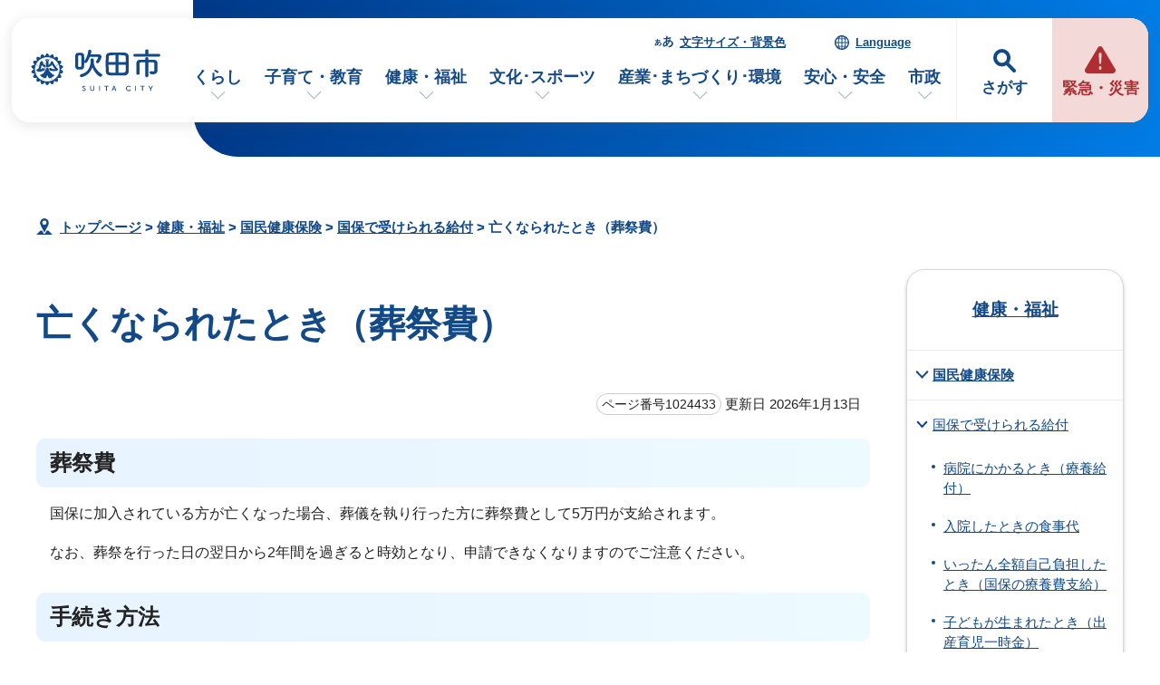

--- FILE ---
content_type: text/html
request_url: https://www.city.suita.osaka.jp/kenko/1018391/1024390/1024433.html
body_size: 42777
content:
<!DOCTYPE html>
<html lang="ja">
<head prefix="og: http://ogp.me/ns# fb: http://ogp.me/ns/fb# article: http://ogp.me/ns/article#">
<meta charset="UTF-8">
<!-- Google tag (gtag.js) -->
<script async src="https://www.googletagmanager.com/gtag/js?id=G-46RRYW6G6J"></script>
<script>
window.dataLayer = window.dataLayer || [];
function gtag(){dataLayer.push(arguments);}
gtag('js', new Date());

gtag('config', 'G-46RRYW6G6J');
</script>
<meta name="viewport" content="width=device-width,initial-scale=1.0,minimum-scale=1.0,maximum-scale=2.0,user-scalable=yes,viewport-fit=cover">
<title>亡くなられたとき（葬祭費）｜吹田市公式ウェブサイト</title>
<meta name="keywords" content="吹田市公式ウェブサイト,吹田市,suita">
<meta name="meta-pankuzu" content="トップページ→健康・福祉→国民健康保険→国保で受けられる給付→">
<meta name="modified_date" content="2026年1月13日">
<!--[if lt IE 9]>
<script src="../../../_template_/_site_/_default_/_res/js/html5shiv-printshiv.min.js"></script>
<![endif]-->
<meta property="og:title" content="亡くなられたとき（葬祭費）｜吹田市公式ウェブサイト">
<meta property="og:type" content="article">
<meta property="og:description" content="吹田市公式ウェブサイト">
<meta property="og:url" content="https://www.city.suita.osaka.jp/kenko/1018391/1024390/1024433.html">
<meta name="twitter:card" content="summary">
<meta property="og:image" content="https://www.city.suita.osaka.jp/_template_/_site_/_default_/_res/images/sns/ogimage.png">
<meta property="og:site_name" content="吹田市公式ウェブサイト">
<meta property="og:locale" content="ja_JP">
<script src="../../../_template_/_site_/_default_/_res/js/jquery-3.5.1.min.js"></script>
<script>
//<!--
var FI = {};
FI.jQuery = jQuery.noConflict(true);
FI.smpcss = "../../../_template_/_site_/_default_/_res/design/default_smp.css?z";
FI.smpcss2 = "../../../_template_/_site_/_default_/_res/dummy.css";
FI.ads_banner_analytics = true;
FI.open_data_analytics = true;
FI.open_new_window = true;
//-->
</script>
<script>
<!--
FI.my_page_url = window.location.href.split(/[#]/)[0];
FI.my_page_title = "亡くなられたとき（葬祭費）";
// -->
</script>
<script src="../../../_template_/_site_/_default_/_res/js/recommend.js"></script>
<script src="../../../_template_/_site_/_default_/_res/js/smp.js?z"></script>
<script src="../../../_template_/_site_/_default_/_res/js/over.js" async></script>
<script src="../../../_template_/_site_/_default_/_res/js/dropdown_menu.js" defer></script>
<script src="../../../_template_/_site_/_default_/_res/js/common.js" defer></script>
<script src="../../../_template_/_site_/_default_/_res/js/pagetop_fade.js" defer></script>
<script src="../../../_template_/_site_/_default_/_res/js/articleall.js" async></script>
<script src="../../../_template_/_site_/_default_/_res/js/init.js"></script>
<script src="../../../_template_/_site_/_default_/_res/js/fm_util.js" async></script>
<link id="cmncss" href="../../../_template_/_site_/_default_/_res/design/default.css?z" rel="stylesheet" type="text/css" class="pconly">
<link id="printcss" href="../../../_template_/_site_/_default_/_res/print_dummy.css" rel="stylesheet" type="text/css" class="pconly">
<script src="../../../_template_/_site_/_default_/_res/js/id.js" async></script>
<link id="bgcss" href="../../../_template_/_site_/_default_/_res/dummy.css" rel="stylesheet" type="text/css" class="pconly">
<script>
//<!--
var bgcss1 = "../../../_template_/_site_/_default_/_res/a.css";
var bgcss2 = "../../../_template_/_site_/_default_/_res/b.css";
var bgcss3 = "../../../_template_/_site_/_default_/_res/c.css";
var bgcss4 = "../../../_template_/_site_/_default_/_res/dummy.css";
// -->
</script>
<script src="https://suita.ficsc.info/suita/pages/template/include/js/jquery.min.js"></script>
<script src="https://suita.ficsc.info/suita/pages/template/include/js/jquery_suggest.js"></script>
<script>
//<!--
var qzcjQuery = jQuery.noConflict(true);
//-->
</script>
<link href="https://suita.ficsc.info/suita/pages/template/include/css/suggest.css" rel="stylesheet" type="text/css">
<script>
//<!--
qzcjQuery(
function(){
qzcjQuery("#key").suggest(
"https://suita.ficsc.info/suita/js/suggest.htm",
{
delay:400,
minchars:1,
top:-1,
left:0,
width_adjust:-2,
autowidth: true,
datatype: "jsonp",
metachars:" +^!() \u3000,\""
}
);
}
);
//-->
</script>
<link rel="apple-touch-icon-precomposed" href="../../../_template_/_site_/_default_/_res/images/apple-touch-icon-precomposed.png">
<link rel="shortcut icon" href="../../../_template_/_site_/_default_/_res/favicon.ico" type="image/vnd.microsoft.icon">
<link rel="icon" href="../../../_template_/_site_/_default_/_res/favicon.ico" type="image/vnd.microsoft.icon">
</head>
<body>
<noscript>
<p class="scriptmessage">当ホームページではjavascriptを使用しています。 javascriptの使用を有効にしなければ、一部の機能が正確に動作しない恐れがあります。お手数ですがjavascriptの使用を有効にしてください。</p>
</noscript>
<div id="wrapbg">
<div id="wrap">
<header id="headerbg" role="banner">
<div id="blockskip" class="pconly"><a href="#HONBUN">エンターキーを押すと、ナビゲーション部分をスキップし本文へ移動します。</a></div>
<div id="headerwrap">
<div id="header">
<div id="tlogo">
<p><a href="https://www.city.suita.osaka.jp/"><img src="../../../_template_/_site_/_default_/_res/design/images/header/tlogo.svg" alt="吹田市公式ウェブサイトトップページ" width="152" height="52"></a></p>
</div>
<div id="purpose" class="pscatebox">
<div class="pscate">
<button class="tismenu" aria-expanded="false" aria-controls="purposemenu">さがす</button>
<div id="purposemenu" class="navi" aria-hidden="true">
<div id="purposemenubg">
<div class="menusearch">
<div id="headsearchmenu" class="clearfix">
<div id="headsearch1">
<h2>サイト内検索</h2>
<div id="formwrap">
<form action="https://suita.ficsc.info/suita/search.htm" id="search" method="get" name="search" role="search">
<input autocomplete="off" id="key" name="key" size="20" type="text" value="" title="サイト内検索" placeholder="キーワードを入力してください"><input class="submit" name="検索" type="submit" value="検索">
</form>
<div class="howtobg">
<p class="howto"><a href="../../../about/site/keysearch.html"><img src="../../../_template_/_site_/_default_/_res/design/images/top/howtosearch.svg" alt="サイト内検索の使い方" width="40" height="40"></a></p>
</div>
<!-- ▲▲▲ END formwrap ▲▲▲ --></div>
<!-- ▲▲▲ END headsearch1 ▲▲▲ --></div>
<div id="headsearch2">
<h2>ページ番号検索</h2>
<div class="navidetail">
<form name="idform" id="idform" action="idform">
<input type="text" maxlength="7" name="idtxt" value="" id="kohoid" title="ページ番号検索" placeholder="7桁のページ番号を数字で入力"><input type="submit" value="表示" id="idbtn">
</form>
<div class="howtobg">
<p class="howto"><a href="../../../about/site/idsearch.html"><img src="../../../_template_/_site_/_default_/_res/design/images/top/howtosearch.svg" alt="ページ番号検索の使い方" width="40" height="40"></a></p>
</div>
<!-- ▲▲▲ END navidetail ▲▲▲ --></div>
<!-- ▲▲▲ END headsearch2 ▲▲▲ --></div>
<!-- ▲▲▲ END headsearchmenu ▲▲▲ --></div>
<h2>情報をさがす</h2>
<ul>
<li><a href="../../../1000123/index.html">よくある質問</a></li>
<li><a href="../../../sitemap.html">サイトマップ</a></li>
</ul>
<dl id="purposemenu1">
<dt><span>市民のかた</span></dt><dd>
<ul class="flexstyle1 large">
<li class="imglink"><a href="/1020095/1021875/index.html"><img src="/_res/projects/default_project/_page_/001/000/001/info/finfo_01.svg" alt="" width="" height=""><span>手続きを探す</span></a></li><li class="imglink"><a href="/1020095/1016970/index.html"><img src="/_res/projects/default_project/_page_/001/000/001/info/finfo/finfo_02.svg" alt="" width="" height=""><span>くらしの場面から探す</span></a></li><li class="imglink"><a href="/shisei/shisetsu/index.html"><img src="/_res/projects/default_project/_page_/001/000/001/info/finfo/finfo_03.svg" alt="" width="" height=""><span>施設案内・施設予約</span></a></li><li class="imglink"><a href="/kurashi/1018418/index.html"><img src="/_res/projects/default_project/_page_/001/000/001/info/finfo/finfo_04.svg" alt="" width="" height=""><span>ごみ出し・リサイクル</span></a></li>
</ul>
<ul class="flexstyle1 small">
<li class="imglink"><a href="/shisei/organization/index.html"><img src="/_res/projects/default_project/_page_/001/000/001/info/finfo/finfo_05.svg" alt="" width="" height=""><span>市の組織から探す</span></a></li><li class="imglink"><a href="/event_calendar.html"><img src="/_res/projects/default_project/_page_/001/000/001/info/finfo/finfo_11.svg" alt="" width="" height=""><span>イベントを探す</span></a></li><li class="imglink"><a href="/1020095/1022690/index.html"><img src="/_res/projects/default_project/_page_/001/000/001/info/finfo/finfo_06.svg" alt="" width="" height=""><span>支援・助成を探す</span></a></li><li class="imglink"><a href="/shisei/1019105/index.html"><img src="/_res/projects/default_project/_page_/001/000/001/info/finfo/finfo_07.svg" alt="" width="" height=""><span>オンラインサービス</span></a></li><li class="imglink"><a href="/1020095/1021991/index.html"><img src="/_res/projects/default_project/_page_/001/000/001/info/finfo/finfo_08.svg" alt="" width="" height=""><span>乗り物・すいすいバス</span></a></li><li class="imglink"><a href="/kurashi/1018593/index.html"><img src="/_res/projects/default_project/_page_/001/000/001/info/finfo/finfo_09.svg" alt="" width="" height=""><span>相談窓口・よくある質問</span></a></li>
</ul>
</dd>
<!-- ▲▲▲ END purposemenu1 ▲▲▲ --></dl>
<dl id="purposemenu2">
<dt><span>事業者のかた</span></dt><dd>
<ul class="flexstyle1 large">
<li class="imglink"><a href="/1020095/business/index.html"><img src="/_res/projects/default_project/_page_/001/000/001/info/ginfo_01.svg" alt="" width="" height=""><span>事業者向けトップページ</span></a></li><li class="imglink"><a href="/sangyo/1017983/index.html"><img src="/_res/projects/default_project/_page_/001/000/001/info/ginfo_02.svg" alt="" width="" height=""><span>入札・事業者募集<br></span></a></li><li class="imglink"><a href="/1020095/business/1022658/index.html"><img src="/_res/projects/default_project/_page_/001/000/001/info/ginfo_03.svg" alt="" width="" height=""><span>事業者向け支援・相談<br></span></a></li><li class="imglink"><a href="/1020095/business/1022661/index.html"><img src="/_res/projects/default_project/_page_/001/000/001/info/ginfo_04.svg" alt="" width="" height=""><span>事業所ごみ・環境<br></span></a></li>
</ul>
<ul class="flexstyle1 small">
<li class="imglink"><a href="/1020095/business/1022696/index.html"><img src="/_res/projects/default_project/_page_/001/000/001/info/ginfo_05.svg" alt="" width="" height=""><span>福祉・保健・医療</span></a></li><li class="imglink"><a href="/1020095/business/1022697/index.html"><img src="/_res/projects/default_project/_page_/001/000/001/info/ginfo_06.svg" alt="" width="" height=""><span>産業・商工・労働</span></a></li><li class="imglink"><a href="/1020095/business/1022698/index.html"><img src="/_res/projects/default_project/_page_/001/000/001/info/ginfo_07.svg" alt="" width="" height=""><span>建築・開発・土地</span></a></li><li class="imglink"><a href="/1020095/business/1022699/index.html"><img src="/_res/projects/default_project/_page_/001/000/001/info/ginfo_08.svg" alt="" width="" height=""><span>都市整備</span></a></li><li class="imglink"><a href="/1020095/business/1022700/index.html"><img src="/_res/projects/default_project/_page_/001/000/001/info/ginfo_09.svg" alt="" width="" height=""><span>防災・消防</span></a></li><li class="imglink"><a href="/1020095/business/1022701/index.html"><img src="/_res/projects/default_project/_page_/001/000/001/info/ginfo_10.svg" alt="" width="" height=""><span>税金・法人の設立</span></a></li>
</ul>
</dd>
<!-- ▲▲▲ END purposemenu2 ▲▲▲ --></dl>
</div>
<button class="psclose">閉じる</button>
</div>
</div>
</div>
</div>
<div id="emergency">
<p><a href="../../../1016973/index.html"><span>緊急・災害</span></a></p>
</div>
<div id="util">
<div id="util2">
<ul class="clearfix">
<li><a href="../../../about/site/usability.html">文字サイズ・背景色</a></li>
<li lang="en"><a href="../../../about/foreignlanguage.html">Language</a></li>
</ul>
</div>
<nav id="gnavibg" role="navigation" aria-label="メインメニュー">
<div id="gnavi">
<ul id="topscate" class="clearfix">
<li class="scate scate1">
<button class="tismenu pconly" aria-expanded="false" aria-controls="list1">くらし</button>
<div id="list1" class="navi" aria-hidden="true">
<div class="gnavilower clearfix">
<p class="gnavidetail"><a href="../../../kurashi/index.html">くらし<span class="pconly">トップ</span></a></p>
<button class="gnaviclose pconly">閉じる</button>
<!-- ▲▲▲ END gnavilower ▲▲▲ --></div>
<ul class="clearfix pconly">
<li><a href="/kurashi/1018370/index.html">戸籍・住民票・マイナンバー</a></li>
<li><a href="/kurashi/1018404/index.html">税金</a></li>
<li><a href="/kurashi/1018418/index.html">環境・ごみ・リサイクル</a></li>
<li><a href="/kurashi/1018398/index.html">国民年金</a></li>
<li><a href="/kenko/1018391/index.html">国民健康保険</a></li>
<li><a href="/kenko/1018402/index.html">後期高齢者医療</a></li>
<li><a href="/kurashi/1018513/index.html">水道</a></li>
<li><a href="/kurashi/1018541/index.html">下水道</a></li>
<li><a href="/kurashi/1018501/index.html">住まい・生活環境・動物</a></li>
<li><a href="/kurashi/1018485/index.html">自転車・自動車・公共交通</a></li>
<li><a href="/kurashi/1018560/index.html">就職・仕事</a></li>
<li><a href="/kurashi/1018566/index.html">市民活動・自治会</a></li>
<li><a href="/kurashi/1018573/index.html">人権・平和・男女共同参画</a></li>
<li><a href="/kurashi/1018346/index.html">多文化共生</a></li>
<li><a href="/kurashi/1018593/index.html">相談・消費生活</a></li>
<li><a href="/dl-list/index.html">申請書ダウンロード</a></li>
</ul>
<!-- ▲▲▲ END navi ▲▲▲ --></div>
<!-- ▲▲▲ END scate ▲▲▲ --></li>
<li class="scate scate2">
<button class="tismenu pconly" aria-expanded="false" aria-controls="list2">子育て・教育</button>
<div id="list2" class="navi" aria-hidden="true">
<div class="gnavilower clearfix">
<p class="gnavidetail"><a href="../../../kosodate/index.html">子育て・教育<span class="pconly">トップ</span></a></p>
<button class="gnaviclose pconly">閉じる</button>
<!-- ▲▲▲ END gnavilower ▲▲▲ --></div>
<ul class="clearfix pconly">
<li><a href="/kosodate/1020086.html">子育て応援サイト「すくすく」</a></li>
<li><a href="/kosodate/1018205/index.html">妊娠・出産</a></li>
<li><a href="/kosodate/1018219/index.html">子育て相談・支援・手当・助成</a></li>
<li><a href="/kosodate/1018226/index.html">子どもの健診・予防接種・急病</a></li>
<li><a href="/kosodate/1018230/index.html">就学前児童の通園施設(保育所・幼稚園・認定こども園)</a></li>
<li><a href="/kosodate/1018257/index.html">子育て関連施設・活動</a></li>
<li><a href="/kosodate/1020164/index.html">子育て施策</a></li>
<li><a href="/kosodate/1018281/index.html">学校</a></li>
<li><a href="/kosodate/1021219/index.html">図書館</a></li>
<li><a href="/kosodate/1018359/index.html">生涯学習・公民館</a></li>
<li><a href="/kosodate/1018331/index.html">青少年</a></li>
<li><a href="/kosodate/1018299/index.html">教育委員会</a></li>
</ul>
<!-- ▲▲▲ END navi ▲▲▲ --></div>
<!-- ▲▲▲ END scate ▲▲▲ --></li>
<li class="scate scate3">
<button class="tismenu pconly" aria-expanded="false" aria-controls="list3">健康・福祉</button>
<div id="list3" class="navi" aria-hidden="true">
<div class="gnavilower clearfix">
<p class="gnavidetail"><a href="../../../kenko/index.html">健康・福祉<span class="pconly">トップ</span></a></p>
<button class="gnaviclose pconly">閉じる</button>
<!-- ▲▲▲ END gnavilower ▲▲▲ --></div>
<ul class="clearfix pconly">
<li><a href="/kenko/1018600/index.html">健康・医療</a></li>
<li><a href="/kenko/1018391/index.html">国民健康保険</a></li>
<li><a href="/kenko/1018402/index.html">後期高齢者医療</a></li>
<li><a href="/kenko/1018645/index.html">食品衛生・環境衛生</a></li>
<li><a href="/kenko/1018656/index.html">高齢者福祉</a></li>
<li><a href="/kenko/1018701/index.html">介護保険</a></li>
<li><a href="/kenko/1018669/index.html">障がい者福祉</a></li>
<li><a href="/kenko/1018735/index.html">生活保護・社会福祉</a></li>
<li><a href="/kenko/1018719/index.html">社会福祉法人等の認可・指導監査</a></li>
<li><a href="/kenko/1018092/index.html">北大阪健康医療都市(健都)のまちづくり</a></li>
</ul>
<!-- ▲▲▲ END navi ▲▲▲ --></div>
<!-- ▲▲▲ END scate ▲▲▲ --></li>
<li class="scate scate4">
<button class="tismenu pconly" aria-expanded="false" aria-controls="list4">文化･スポーツ</button>
<div id="list4" class="navi" aria-hidden="true">
<div class="gnavilower clearfix">
<p class="gnavidetail"><a href="../../../bunka/index.html">文化･スポーツ<span class="pconly">トップ</span></a></p>
<button class="gnaviclose pconly">閉じる</button>
<!-- ▲▲▲ END gnavilower ▲▲▲ --></div>
<ul class="clearfix pconly">
<li><a href="/bunka/1018338/index.html">文化・芸術・歴史</a></li>
<li><a href="/bunka/1018347/index.html">スポーツ</a></li>
<li><a href="/bunka/1018354/index.html">観光・レジャー</a></li>
<li><a href="/kosodate/1018359/index.html">生涯学習</a></li>
<li><a href="/kurashi/1018566/1018364/index.html">ボランティア・NPO</a></li>
</ul>
<!-- ▲▲▲ END navi ▲▲▲ --></div>
<!-- ▲▲▲ END scate ▲▲▲ --></li>
<li class="scate scate5">
<button class="tismenu pconly" aria-expanded="false" aria-controls="list5">産業･まちづくり･環境</button>
<div id="list5" class="navi" aria-hidden="true">
<div class="gnavilower clearfix">
<p class="gnavidetail"><a href="../../../sangyo/index.html">産業･まちづくり･環境<span class="pconly">トップ</span></a></p>
<button class="gnaviclose pconly">閉じる</button>
<!-- ▲▲▲ END gnavilower ▲▲▲ --></div>
<ul class="clearfix pconly">
<li><a href="/sangyo/1017983/index.html">入札・事業者募集・契約</a></li>
<li><a href="/sangyo/1018028/index.html">企業支援・産業振興・補助金</a></li>
<li><a href="/sangyo/1018074/index.html">雇用・労働</a></li>
<li><a href="/sangyo/1018060/index.html">農業</a></li>
<li><a href="/sangyo/1017979/index.html">まちづくり(都市計画・都市整備)</a></li>
<li><a href="/sangyo/1018186/index.html">道路・交通</a></li>
<li><a href="/sangyo/1018152/index.html">公園・みどり・自然</a></li>
<li><a href="/sangyo/1018079/index.html">環境の保全と創造</a></li>
<li><a href="/sangyo/1018085/index.html">事業者の税金・マイナンバー</a></li>
</ul>
<!-- ▲▲▲ END navi ▲▲▲ --></div>
<!-- ▲▲▲ END scate ▲▲▲ --></li>
<li class="scate scate6">
<button class="tismenu pconly" aria-expanded="false" aria-controls="list6">安心・安全</button>
<div id="list6" class="navi" aria-hidden="true">
<div class="gnavilower clearfix">
<p class="gnavidetail"><a href="../../../anzen/index.html">安心・安全<span class="pconly">トップ</span></a></p>
<button class="gnaviclose pconly">閉じる</button>
<!-- ▲▲▲ END gnavilower ▲▲▲ --></div>
<ul class="clearfix pconly">
<li><a href="/anzen/1017894/index.html">防災</a></li>
<li><a href="/anzen/1017971/index.html">防犯・交通安全</a></li>
<li><a href="/anzen/1017917/index.html">吹田市消防本部</a></li>
<li><a href="/kurashi/1018593/1017975/index.html">消費生活</a></li>
</ul>
<!-- ▲▲▲ END navi ▲▲▲ --></div>
<!-- ▲▲▲ END scate ▲▲▲ --></li>
<li class="scate scate7">
<button class="tismenu pconly" aria-expanded="false" aria-controls="list7">市政</button>
<div id="list7" class="navi" aria-hidden="true">
<div class="gnavilower clearfix">
<p class="gnavidetail"><a href="../../../shisei/index.html">市政<span class="pconly">トップ</span></a></p>
<button class="gnaviclose pconly">閉じる</button>
<!-- ▲▲▲ END gnavilower ▲▲▲ --></div>
<ul class="clearfix pconly">
<li><a href="/shisei/1018754/index.html">吹田市の紹介</a></li>
<li><a href="/shisei/organization/index.html">市の組織・各課のご案内</a></li>
<li><a href="/shisei/shisetsu/index.html">施設案内・施設予約</a></li>
<li><a href="/shisei/1018782/index.html">ようこそ市長室</a></li>
<li><a href="/shigikai/index.html">吹田市議会</a></li>
<li><a href="/shisei/1018811/index.html">市の政策と計画・行政運営</a></li>
<li><a href="/shisei/1018870/index.html">市の財政・会計</a></li>
<li><a href="/shisei/1018880/index.html">広報・シティプロモーション</a></li>
<li><a href="/shisei/1018939/index.html">市民の声・広聴</a></li>
<li><a href="/shisei/1020093/index.html">条例・規則</a></li>
<li><a href="/shisei/1019072/index.html">情報公開・個人情報保護</a></li>
<li><a href="/shisei/1020209/index.html">行政手続・行政不服審査制度</a></li>
<li><a href="/shisei/1019064/index.html">指定管理者制度</a></li>
<li><a href="/shisei/1018951/index.html">審議会等</a></li>
<li><a href="/shisei/1019085/index.html">人事・職員採用</a></li>
<li><a href="/shisei/1019075/index.html">統計・調査</a></li>
<li><a href="/shisei/1019095/index.html">選挙</a></li>
<li><a href="/shisei/1019101/index.html">監査</a></li>
<li><a href="/shisei/1019105/index.html">オンラインサービス</a></li>
</ul>
<!-- ▲▲▲ END navi ▲▲▲ --></div>
<!-- ▲▲▲ END scate ▲▲▲ --></li>
</ul>
</div>
</nav>
</div>
</div>
</div>
</header>
<hr class="hide">
<nav id="tpath" role="navigation" aria-label="現在の位置">
<p><img alt="現在の位置" height="32" src="../../../_template_/_site_/_default_/_res/design/images/content/mark_tpath.svg">&nbsp;
<a href="https://www.city.suita.osaka.jp/">トップページ</a> &gt;
<a href="../../../kenko/index.html">健康・福祉</a> &gt;
<a href="../../../kenko/1018391/index.html">国民健康保険</a> &gt;
<a href="../../../kenko/1018391/1024390/index.html">国保で受けられる給付</a> &gt;
亡くなられたとき（葬祭費）
</p>
</nav>
<hr class="hide">
<div id="pagebody" class="clearfix lnaviright">
<p class="skip"><a id="HONBUN">ここから本文です。</a></p>
<main id="page" role="main">
<article id="content">
<div id="voice">
<h1>亡くなられたとき（葬祭費）</h1>
<div class="box">
<p class="update">
<span class="idnumber">ページ番号1024433</span>
更新日
2026年1月13日
</p>
<!-- ▲▲▲ END box ▲▲▲ --></div>
<h2>葬祭費</h2>
<p>国保に加入されている方が亡くなった場合、葬儀を執り行った方に葬祭費として5万円が支給されます。</p>
<p>なお、葬祭を行った日の翌日から2年間を過ぎると時効となり、申請できなくなりますのでご注意ください。</p>
<div class="tetsuzuki">
<h2>手続き方法</h2>
<h3>必要書類</h3>
<ul>
<li>葬儀社が発行した葬儀の領収書の写し（葬儀社が発行した支払証明書・会葬礼状でも可）</li>
</ul>
<h3>窓口で手続きをする場合</h3>
<p>上記の必要書類、振込先金融機関の口座情報がわかるものをお持ちのうえ、吹田市役所国民健康保険課の窓口(低層棟1階)でお手続きください。</p>
<h3>郵送で手続きをする場合</h3>
<p>葬祭費支給申請書と誓約書を記入のうえ、上記の必要書類を同封し、以下の宛先に郵送してください。<br>
〒564-8550　吹田市泉町1丁目3番40号　吹田市健康医療部国民健康保険課</p>
<!-- ▲▲▲ END tetsuzuki ▲▲▲ --></div>
<div class="shinseisho">
<h2 class="kanren">申請書等</h2>
<div class="articleall">
<h3 class="minus">国民健康保険葬祭費支給申請書等</h3>
<div class="clearfix">
<ul class="objectlink">
<li class="pdf">
<a href="../../../_res/projects/default_project/_page_/001/024/433/001.pdf" target="_blank">国民健康保険葬祭費支給申請書と記入例 （PDF 176.3KB）<img src="../../../_template_/_site_/_default_/_res/images/parts/newwin1.gif" alt="新しいウィンドウで開きます" width="12" height="11" class="external"></a>
</li>
<li class="pdf">
<a href="../../../_res/projects/default_project/_page_/001/024/433/02.pdf" target="_blank">誓約書と記入例 （PDF 246.4KB）<img src="../../../_template_/_site_/_default_/_res/images/parts/newwin1.gif" alt="新しいウィンドウで開きます" width="12" height="11" class="external"></a>
</li>
<li class="pdf">
<a href="../../../_res/projects/default_project/_page_/001/024/433/03.pdf" target="_blank">委任状と記入例 （PDF 250.3KB）<img src="../../../_template_/_site_/_default_/_res/images/parts/newwin1.gif" alt="新しいウィンドウで開きます" width="12" height="11" class="external"></a>
</li>
</ul>
</div>
</div>
<!-- ▲▲▲ END shinseisho ▲▲▲ --></div>
<div class="articleall">
<h2 class="kanren minus">関連情報</h2>
<ul class="objectlink">
<li>
<a href="https://apply.e-tumo.jp/city-suita-osaka-u/offer/offerList_detail.action?tempSeq=3279">印刷環境のない方はこちらから様式の取り寄せができます</a>
</li>
</ul>
</div>
<div class="plugin pconly">
<p>PDFファイルをご覧いただくには、「Adobe Acrobat Reader（R）」が必要です。お持ちでない方は<a href="https://get.adobe.com/jp/reader/" target="_blank">アドビ社のサイト（外部リンク）</a>からダウンロード（無料）してください。</p>
</div>
<div id="reference">
<h2><span>このページに関する</span>お問い合わせ</h2>
<p><span class="department">健康医療部　<span class="division">国民健康保険課</span></span><br>
〒564-8550　大阪府吹田市泉町1丁目3番40号　(低層棟1階)<br>
電話番号：050-1807-2183　※自動応答<br>
ファクス番号：06-6368-7347<br>
<a class="mail" href="https://www.city.suita.osaka.jp/cgi-bin/contacts/G0800400000">お問い合わせは専用フォームをご利用ください。</a></p>
</div>
<div id="pagequest">
<h2>ご意見をお聞かせください</h2>

<form accept-charset="UTF-8" action="https://www.city.suita.osaka.jp/cgi-bin/quick-enquetes/G0800400000" method="post"><input name="confirming" type="hidden" value="false" /> <input name="page_title" type="hidden" value="亡くなられたとき（葬祭費）" /> <input name="page_url" type="hidden" value="https://www.city.suita.osaka.jp/kenko/1018391/1024390/1024433.html" />
<fieldset><legend>このページに問題点はありましたか？（複数回答可）</legend> <input id="a0" name="fields[1][checkbox][]" title="このページに問題点はありましたか？（複数回答可）の特にない" type="checkbox" value="特にない" /><label for="a0">特にない</label>　<input id="a1" name="fields[1][checkbox][]" title="このページに問題点はありましたか？（複数回答可）の内容が分かりにくい" type="checkbox" value="内容が分かりにくい" /> <label for="a1">内容が分かりにくい</label>　<input id="a2" name="fields[1][checkbox][]" title="このページに問題点はありましたか？（複数回答可）のページを探しにくい" type="checkbox" value="ページを探しにくい" /> <label for="a2">ページを探しにくい</label>　<input id="a3" name="fields[1][checkbox][]" title="このページに問題点はありましたか？（複数回答可）の情報が少ない" type="checkbox" value="情報が少ない" /> <label for="a3">情報が少ない</label>　<input id="a4" name="fields[1][checkbox][]" title="このページに問題点はありましたか？（複数回答可）の文章量が多い" type="checkbox" value="文章量が多い" /> <label for="a4">文章量が多い</label></fieldset>

<p class="textcenter"><button name="action" type="submit" value="next">送信</button></p>
</form>
</div>
</div>
</article>
</main>
<hr class="hide">
<nav id="lnavi" role="navigation" aria-labelledby="localnav">
<div id="menubg">
<div id="menu" class="articleall">
<h2 id="localnav" class="minus"><a href="../../../kenko/index.html">健康・福祉</a></h2>
<h3><a href="../../../kenko/1018391/index.html">国民健康保険</a></h3>
<h4><a href="../../../kenko/1018391/1024390/index.html">国保で受けられる給付</a></h4>
<ul class="lmenu">
<li><a href="../../../kenko/1018391/1024390/1024391.html">病院にかかるとき（療養給付）</a></li>
<li><a href="../../../kenko/1018391/1024390/1024392.html">入院したときの食事代</a></li>
<li><a href="../../../kenko/1018391/1024390/1024431.html">いったん全額自己負担したとき（国保の療養費支給）</a></li>
<li><a href="../../../kenko/1018391/1024390/1024432.html">子どもが生まれたとき（出産育児一時金）</a></li>
<li class="choice" aria-current="page">亡くなられたとき（葬祭費）</li>
<li><a href="../../../kenko/1018391/1024390/1024434.html">交通事故にあったとき</a></li>
<li><a href="../../../kenko/1018391/1024390/1030093.html">資格証明書を提示し受診したとき（特別療養費）</a></li>
<li><a href="../../../kenko/1018391/1024390/1036434/index.html">ジェネリック医薬品</a></li>
<li><a href="../../../kenko/1018391/1024390/1030401.html">リフィル処方せんについて</a></li>
<li><a href="../../../kenko/1018391/1024390/1040284.html">バイオ医薬品について</a></li>
<li><a href="../../../kenko/1018391/1024390/1035780.html">セルフメディケーションについて</a></li>
<li><a href="../../../kenko/1018391/1024390/1024398/index.html">医療費が高額になったとき（高額療養費）</a></li>
<li><a href="../../../kenko/1018391/1024390/1016228.html">医療費のお知らせ（国民健康保険）</a></li>
<li><a href="../../../kenko/1018391/1024390/1029089.html">柔道整復、はり・きゅう・あんま・マッサージのかかり方</a></li>
</ul>
</div>
</div>
</nav>
</div>
<aside id="supportbg" role="complementary" class="hide">
<div id="support">
<div id="reccomend" class="articleall hide">
<h2 class="minus"><span class="h2title">このページを見た人は次のページも見ています</span></h2>
<ul></ul>
</div>
<!-- ▲▲▲ END support ▲▲▲ --></div>
<!-- ▲▲▲ END supportbg ▲▲▲ --></aside>
<hr class="hide">
<aside id="guidebg" role="complementary">
<div id="guide">
<p class="printbtn pconly"><span class="print"><a href="javascript:void(0);" onclick="print(); return false;">印刷</a></span></p>
<p class="pagetop"><a href="#wrap"><img src="../../../_template_/_site_/_default_/_res/design/images/page/mark_pagetop.svg" alt="このページの先頭へ戻る" width="70" height="70"></a></p>
<ul>
<li><a href="javascript:history.back();" class="pageback">前のページへ戻る</a></li>
<li><a href="https://www.city.suita.osaka.jp/" class="pagehome">トップページへ戻る</a></li>
</ul>
</div>
</aside>
<hr class="hide">
<nav id="jssmpbtmnavi" class="smponly">
<ul>
<li id="jssmpbtmnavi01"></li>
<li id="jssmpbtmnavi02"></li>
<li id="jssmpbtmnavi03"><a href="../../../newslist.html"><span>新着情報</span></a></li>
<li id="jssmpbtmnavi04"><a href="../../../event_calendar.html"><span>イベント</span></a></li>
</ul>
</nav>
<hr class="hide">
<footer id="footerwrap" role="contentinfo">
<div id="footerlink" class="clearfix">
<div class="container">
<div class="footerlink articleall">
<h2 class="plus"><a href="../../../kurashi/index.html">くらし</a></h2>

<ul>
<li><a href="../../../kurashi/1018370/index.html">戸籍・住民票・マイナンバー</a></li>
<li><a href="../../../kurashi/1018404/index.html">税金</a></li>
<li><a href="../../../kurashi/1018418/index.html">環境・ごみ・リサイクル</a></li>
<li><a href="../../../kurashi/1018398/index.html">国民年金</a></li>
<li><a href="../../../kenko/1018391/index.html">国民健康保険</a></li>
<li><a href="../../../kenko/1018402/index.html">後期高齢者医療</a></li>
<li><a href="../../../kurashi/1018513/index.html">水道</a></li>
<li><a href="../../../kurashi/1018541/index.html">下水道</a></li>
<li><a href="../../../kurashi/1018501/index.html">住まい・生活環境・動物</a></li>
<li><a href="../../../kurashi/1018485/index.html">自転車・自動車・公共交通</a></li>
<li><a href="../../../kurashi/1018560/index.html">就職・仕事</a></li>
<li><a href="../../../kurashi/1018566/index.html">市民活動・自治会</a></li>
<li><a href="../../../kurashi/1018573/index.html">人権・平和・男女共同参画</a></li>
<li><a href="../../../kurashi/1018346/index.html">多文化共生</a></li>
<li><a href="../../../kurashi/1018593/index.html">相談・消費生活</a></li>
</ul>
</div>
<div class="footerlink articleall">
<h2 class="plus"><a href="../../../kosodate/index.html">子育て・教育</a></h2>

<ul>
<li><a href="../../../kosodate/1020086.html">子育て応援サイト「すくすく」</a></li>
<li><a href="../../../kosodate/1018205/index.html">妊娠・出産</a></li>
<li><a href="../../../kosodate/1018219/index.html">子育て相談・支援・手当・助成</a></li>
<li><a href="../../../kosodate/1018226/index.html">子どもの健診・予防接種・急病</a></li>
<li><a href="../../../kosodate/1018230/index.html">就学前児童の通園施設(保育所・幼稚園・認定こども園)</a></li>
<li><a href="../../../kosodate/1018257/index.html">子育て関連施設・活動</a></li>
<li><a href="../../../kosodate/1020164/index.html">子育て施策</a></li>
<li><a href="../../../kosodate/1018281/index.html">学校</a></li>
<li><a href="../../../kosodate/1021219/index.html">図書館</a></li>
<li><a href="../../../kosodate/1018359/index.html">生涯学習・公民館</a></li>
<li><a href="../../../kosodate/1018331/index.html">青少年</a></li>
<li><a href="../../../kosodate/1018299/index.html">教育委員会</a></li>
</ul>
</div>
<div class="footerlink articleall">
<h2 class="plus"><a href="../../../kenko/index.html">健康・福祉</a></h2>

<ul>
<li><a href="../../../kenko/1018600/index.html">健康・医療</a></li>
<li><a href="../../../kenko/1018391/index.html">国民健康保険</a></li>
<li><a href="../../../kenko/1018402/index.html">後期高齢者医療</a></li>
<li><a href="../../../kenko/1018645/index.html">食品衛生・環境衛生</a></li>
<li><a href="../../../kenko/1018656/index.html">高齢者福祉</a></li>
<li><a href="../../../kenko/1018701/index.html">介護保険</a></li>
<li><a href="../../../kenko/1018669/index.html">障がい者福祉</a></li>
<li><a href="../../../kenko/1018735/index.html">生活保護・社会福祉</a></li>
<li><a href="../../../kenko/1018719/index.html">社会福祉法人等の認可・指導監査</a></li>
<li><a href="../../../kenko/1018092/index.html">北大阪健康医療都市(健都)のまちづくり</a></li>
</ul>
</div>
<div class="footerlink articleall">
<h2 class="plus"><a href="../../../bunka/index.html">文化・スポーツ</a></h2>
<ul>
<li><a href="../../../bunka/1018338/index.html">文化・芸術・歴史</a></li>
<li><a href="../../../bunka/1018347/index.html">スポーツ</a></li>
<li><a href="../../../bunka/1018354/index.html">観光・レジャー</a></li>
<li><a href="../../../kosodate/1018359/index.html">生涯学習・公民館</a></li>
<li><a href="../../../kurashi/1018566/1018364/index.html">市民公益活動（ボランティア・NPO）</a></li>
</ul>
</div>
<div id="footerlinkgroup">
<div class="footerlink articleall">
<h2 class="plus"><a href="../../../sangyo/index.html">産業・まちづくり・環境</a></h2>

<ul>
<li><a href="../../../sangyo/1017983/index.html">入札・事業者募集・契約</a></li>
<li><a href="../../../sangyo/1018028/index.html">企業支援・産業振興・補助金</a></li>
<li><a href="../../../sangyo/1018074/index.html">雇用・労働</a></li>
<li><a href="../../../sangyo/1018060/index.html">農業</a></li>
<li><a href="../../../sangyo/1017979/index.html">まちづくり(都市計画・都市整備)</a></li>
<li><a href="../../../sangyo/1018186/index.html">道路・交通</a></li>
<li><a href="../../../sangyo/1018152/index.html">公園・みどり・自然</a></li>
<li><a href="../../../sangyo/1018079/index.html">環境の保全と創造</a></li>
<li><a href="../../../sangyo/1018085/index.html">事業者の税金・マイナンバー</a></li>
</ul>
</div>
<div class="footerlink articleall">
<h2 class="plus"><a href="../../../anzen/index.html">安心・安全</a></h2>

<ul>
<li><a href="../../../anzen/1017894/index.html">防災</a></li>
<li><a href="../../../anzen/1017971/index.html">防犯・交通安全</a></li>
<li><a href="../../../anzen/1017917/index.html">吹田市消防本部</a></li>
<li><a href="../../../kurashi/1018593/1017975/index.html">消費生活</a></li>
</ul>
</div>
</div>
<div class="footerlink articleall">
<h2 class="plus"><a href="../../../shisei/index.html">市政</a></h2>

<ul>
<li><a href="../../../shisei/1018754/index.html">吹田市の紹介</a></li>
<li><a href="../../../shisei/organization/index.html">市の組織・各課のご案内</a></li>
<li><a href="../../../shisei/shisetsu/index.html">施設案内・施設予約</a></li>
<li><a href="../../../shisei/1018782/index.html">ようこそ市長室</a></li>
<li><a href="../../../shigikai/index.html">吹田市議会</a></li>
<li><a href="../../../shisei/1018811/index.html">市の政策と計画・行政運営</a></li>
<li><a href="../../../shisei/1018870/index.html">市の財政・会計</a></li>
<li><a href="../../../shisei/1018880/index.html">広報・シティプロモーション</a></li>
<li><a href="../../../shisei/1018939/index.html">市民の声・広聴</a></li>
<li><a href="../../../shisei/1020093/index.html">条例・規則</a></li>
<li><a href="../../../shisei/1019072/index.html">情報公開・個人情報保護</a></li>
<li><a href="../../../shisei/1020209/index.html">行政手続・行政不服審査制度</a></li>
<li><a href="../../../shisei/1019064/index.html">指定管理者制度</a></li>
<li><a href="../../../shisei/1018951/index.html">審議会等</a></li>
<li><a href="../../../shisei/1019085/index.html">人事・職員採用</a></li>
<li><a href="../../../shisei/1019075/index.html">統計・調査</a></li>
<li><a href="../../../shisei/1019095/index.html">選挙</a></li>
<li><a href="../../../shisei/1019101/index.html">監査</a></li>
<li><a href="../../../shisei/1019105/index.html">オンラインサービス</a></li>
</ul>
</div>
</div>
</div>
<div id="footerbg" class="clearfix">
<div id="footer" class="clearfix">
<div id="add" class="clearfix">
<h2>吹田市役所</h2>
<address>
〒564-8550　大阪府吹田市泉町1丁目3番40号<br>
法人番号：6000020272051<br>
代表電話：06-6384-1231<br>
</address>
<p>開庁時間：午前9時から午後5時30分まで<br>
（土曜・日曜・休日、年末年始を除く）</p>
</div>
<p><img src="../../../_template_/_site_/_default_/_res/design/images/footer/map.svg" alt="吹田市は大阪府の北部に位置しています" width="220" height="260"></p>
<div id="addlink" class="clearfix">
<ul>
<li><a href="../../../shisei/1018754/1020203/1012378.html">市役所へのアクセス</a></li>
<li><a href="../../../about/index.html">このサイトについて</a></li>
<li><a href="../../../shisei/1018754/1020203/1012380.html">庁舎案内</a></li>
<li><a href="../../../sitemap.html">サイトマップ</a></li>
<li><a href="../../../shisei/1018754/1020203/1012377.html">昼休み・土・日曜業務</a></li>
<li><a href="../../../about/1012303.html">リンク集</a></li>
</ul>
</div>
<div id="footersnslink" class="clearfix">
<ul>
<li class="imglink"><a href="https://twitter.com/SuitaCity_Osaka" target="_blank"><img src="../../../_template_/_site_/_default_/_res/design/images/footer/footer_x.png" alt="吹田市公式エックス" width="96" height="96"></a></li>
<li class="imglink"><a href="https://page.line.me/suita-city" target="_blank"><img src="../../../_template_/_site_/_default_/_res/design/images/footer/footer_line.png" alt="吹田市公式LINE" width="96" height="96"></a></li>
<li class="imglink"><a href="https://www.facebook.com/suita.city" target="_blank"><img src="../../../_template_/_site_/_default_/_res/design/images/footer/footer_facebook.png" alt="吹田市公式フェイスブック" width="96" height="96"></a></li>
<li class="imglink"><a href="https://www.instagram.com/suitablecity/" target="_blank"><img src="../../../_template_/_site_/_default_/_res/design/images/footer/footer_instagram.png" alt="吹田市公式インスタグラム" width="96" height="96"></a></li>
<li class="imglink"><a href="https://www.youtube.com/user/SuitaCityOffice" target="_blank"><img src="../../../_template_/_site_/_default_/_res/design/images/footer/footer_youtube.png" alt="吹田市公式ユーチューブ" width="96" height="96"></a></li>
</ul>
</div>
</div>
</div>
<div id="copy">
<p lang="en">Copyright &copy; 2022 City of Suita,all rights reserved.</p>
</div>
</footer>
<img src="https://suita.ficsc.info/suita/log.gif" alt="" width="1" height="1" class="log" referrerpolicy="no-referrer-when-downgrade">
<img src="https://suita.ficsc.info/suita/recommend.gif" alt="" width="1" height="1" class="log" referrerpolicy="no-referrer-when-downgrade">
</div>
</div>
<!-- xmldata for linkcheck start
<linkdata>
<pageid>1024433</pageid>
<pagetitle>亡くなられたとき（葬祭費）</pagetitle>
<pageurl>https://www.city.suita.osaka.jp/kenko/1018391/1024390/1024433.html</pageurl>
<device>p</device>
<groupid>G0800400000</groupid>
<groupname>G0800400000　健康医療部 国民健康保険課</groupname>
<linktitle></linktitle>
<linkurl></linkurl>
</linkdata>
xmldata for linkcheck end  -->
</body>
</html>


--- FILE ---
content_type: image/svg+xml
request_url: https://www.city.suita.osaka.jp/_res/projects/default_project/_page_/001/000/001/info/finfo/finfo_11.svg
body_size: 3353
content:
<?xml version="1.0" encoding="utf-8"?>
<!-- Generator: Adobe Illustrator 16.0.0, SVG Export Plug-In . SVG Version: 6.00 Build 0)  -->
<!DOCTYPE svg PUBLIC "-//W3C//DTD SVG 1.1//EN" "http://www.w3.org/Graphics/SVG/1.1/DTD/svg11.dtd">
<svg version="1.1" id="レイヤー_2" xmlns="http://www.w3.org/2000/svg" xmlns:xlink="http://www.w3.org/1999/xlink" x="0px"
	 y="0px" width="72px" height="72px" viewBox="0 0 72 72" enable-background="new 0 0 72 72" xml:space="preserve">
<g id="コンポーネント_215_10_1_" transform="translate(999 243)">
	<circle id="楕円形_7_2_" fill="#EDFAFF" cx="-963" cy="-207" r="36"/>
</g>
<g>
	<title  id="circleOkIconTitle">OK</title>
	<g>
		<path fill="#124986" d="M19.114,38.878h6.183c1.599,0,2.9-1.3,2.9-2.898v-4.434c0-1.599-1.301-2.9-2.9-2.9h-6.183
			c-1.599,0-2.9,1.301-2.9,2.9v4.434C16.214,37.578,17.515,38.878,19.114,38.878z M19.214,31.646h5.983v4.232h-5.983V31.646z"/>
		<path fill="#124986" d="M33.058,38.878h6.185c1.599,0,2.899-1.3,2.899-2.898v-4.434c0-1.599-1.301-2.9-2.899-2.9h-6.185
			c-1.599,0-2.9,1.301-2.9,2.9v4.434C30.157,37.578,31.458,38.878,33.058,38.878z M33.157,31.646h5.984v4.232h-5.984V31.646z"/>
		<path fill="#124986" d="M47.002,38.878h6.184c1.599,0,2.899-1.3,2.899-2.898v-4.434c0-1.599-1.301-2.9-2.899-2.9h-6.184
			c-1.599,0-2.899,1.301-2.899,2.9v4.434C44.103,37.578,45.403,38.878,47.002,38.878z M47.103,31.646h5.982v4.232h-5.982V31.646z"/>
		<path fill="#124986" d="M25.53,41.395h-6.183c-1.599,0-2.9,1.301-2.9,2.9v4.434c0,1.6,1.301,2.9,2.9,2.9h6.183
			c1.599,0,2.9-1.301,2.9-2.9v-4.434C28.43,42.695,27.129,41.395,25.53,41.395z M25.43,48.629h-5.983v-4.234h5.983V48.629z"/>
		<path fill="#124986" d="M39.475,41.395h-6.184c-1.599,0-2.9,1.301-2.9,2.9v4.434c0,1.6,1.301,2.9,2.9,2.9h6.184
			c1.6,0,2.9-1.301,2.9-2.9v-4.434C42.375,42.695,41.074,41.395,39.475,41.395z M39.375,48.629h-5.984v-4.234h5.984V48.629z"/>
		<path display="none" fill="#124986" d="M53.419,41.395h-6.185c-1.599,0-2.899,1.301-2.899,2.9v4.434c0,1.6,1.301,2.9,2.899,2.9
			h6.185c1.599,0,2.899-1.301,2.899-2.9v-4.434C56.318,42.695,55.018,41.395,53.419,41.395z M53.318,48.629h-5.983v-4.234h5.983
			V48.629z"/>
	</g>
	<g>
		<path fill="#124986" d="M63.334,44.083V16.856c0-1.737-1.413-3.15-3.15-3.15h-7.348V10.22c0-0.966-0.783-1.75-1.75-1.75
			s-1.75,0.784-1.75,1.75v3.487H22.963V10.22c0-0.966-0.784-1.75-1.75-1.75s-1.75,0.784-1.75,1.75v3.487h-7.114
			c-1.737,0-3.15,1.413-3.15,3.15v38.851c0,1.736,1.413,3.149,3.15,3.149h35.516c1.901,1.703,4.403,2.749,7.15,2.749
			c5.922,0,10.74-4.818,10.74-10.74C65.756,48.295,64.846,45.934,63.334,44.083z M47.162,50.865c0-4.337,3.516-7.854,7.854-7.854
			c1.818,0,3.487,0.624,4.818,1.661v10.684H48.578C47.688,54.083,47.162,52.537,47.162,50.865z M12.699,17.207h6.764v2.471
			c0,0.966,0.784,1.75,1.75,1.75s1.75-0.784,1.75-1.75v-2.471h26.373v2.471c0,0.966,0.783,1.75,1.75,1.75s1.75-0.784,1.75-1.75
			v-2.471h6.998v5.291H12.699V17.207z M12.699,25.497h47.135V41.28c-1.451-0.732-3.085-1.155-4.818-1.155
			c-5.922,0-10.74,4.818-10.74,10.74c0,1.604,0.363,3.123,0.997,4.491H12.699V25.497z"/>
		<circle fill="#EDFAFF" cx="55.016" cy="50.865" r="7.854"/>
	</g>
	<path fill="#124986" d="M53.166,56.062L53.166,56.062c-0.398,0-0.779-0.158-1.061-0.439l-2.771-2.772
		c-0.586-0.586-0.586-1.536,0-2.121c0.586-0.586,1.535-0.586,2.121,0l1.711,1.712l5.408-5.407c0.586-0.586,1.535-0.586,2.121,0
		s0.586,1.535,0,2.121l-6.469,6.468C53.945,55.903,53.563,56.062,53.166,56.062z"/>
</g>
</svg>


--- FILE ---
content_type: image/svg+xml
request_url: https://www.city.suita.osaka.jp/_template_/_site_/_default_/_res/design/images/header/header_fontsize.svg
body_size: 3318
content:
<?xml version="1.0" encoding="utf-8"?>
<!-- Generator: Adobe Illustrator 26.5.0, SVG Export Plug-In . SVG Version: 6.00 Build 0)  -->
<svg version="1.1" id="header_fontsize" xmlns="http://www.w3.org/2000/svg" xmlns:xlink="http://www.w3.org/1999/xlink" x="0px"
	 y="0px" viewBox="0 0 21 17" style="enable-background:new 0 0 21 17;" xml:space="preserve">
<style type="text/css">
	.st0{fill:#124986;}
</style>
<g>
	<g>
		<path class="st0" d="M2.7,5.5c0.4,0.1,0.7,0.1,0.9,0.2c0.1,0,0.1,0.1,0.1,0.1c0,0.1,0,0.1,0,0.1C3.7,6,3.6,6.1,3.6,6.2
			c0,0,0,0.1,0,0.2c0,0.1,0,0.1,0,0.2c0.7-0.1,1.4-0.2,2.1-0.3c0,0,0,0,0.1,0c0,0,0.1,0,0.1,0.1c0.1,0.2,0.1,0.4,0.1,0.5
			c0,0.1-0.1,0.1-0.2,0.2C4.9,7.2,4.1,7.4,3.4,7.4c0,0.3-0.1,0.6-0.1,0.8c0.3-0.1,0.7-0.2,1.2-0.2c0.1-0.2,0.1-0.4,0.1-0.6
			c0.3,0.1,0.6,0.2,0.7,0.3c0.1,0.1,0.1,0.1,0.1,0.2c0,0,0,0.1,0,0.1c0,0-0.1,0.1-0.1,0.2C6,8.3,6.4,8.6,6.7,9
			c0.3,0.3,0.4,0.7,0.4,1.2c0,0.6-0.2,1.1-0.7,1.5C6,12,5.5,12.2,4.8,12.4c-0.1,0-0.1,0-0.1,0c-0.1,0-0.2-0.1-0.2-0.2
			C4.4,12.1,4.3,12,4,11.8c0.3-0.1,0.6-0.2,0.9-0.3c0.2-0.1,0.4-0.2,0.6-0.3c0.4-0.3,0.6-0.7,0.6-1.2c0-0.3-0.1-0.6-0.3-0.8
			C5.6,9,5.4,8.9,5.1,8.8c-0.4,0.8-0.9,1.5-1.5,2.1c0,0.1,0.1,0.2,0.1,0.4c0,0,0,0.1,0,0.1c0,0,0,0.1-0.1,0.1
			c-0.2,0.1-0.3,0.2-0.5,0.3c0,0-0.1,0-0.1,0c0,0-0.1,0-0.1-0.1c0-0.1-0.1-0.2-0.1-0.3c-0.6,0.4-1,0.6-1.4,0.6
			c-0.3,0-0.5-0.1-0.7-0.3c-0.1-0.2-0.2-0.4-0.2-0.7c0-0.5,0.2-1,0.6-1.5c0.3-0.4,0.8-0.7,1.2-1c0-0.3,0-0.6,0-1c-0.2,0-0.4,0-0.5,0
			l-0.3,0c-0.2,0-0.4,0-0.5,0c-0.1,0-0.1-0.1-0.1-0.2c0-0.1,0-0.2,0-0.3c0-0.2,0-0.3,0-0.3c0.2,0,0.5,0,0.8,0c0.1,0,0.3,0,0.7,0
			c0-0.4,0.1-0.7,0.1-0.9C2.7,5.7,2.7,5.6,2.7,5.5z M2.5,9.3c-0.3,0.2-0.6,0.5-0.8,0.8c-0.2,0.3-0.2,0.5-0.2,0.7
			c0,0.1,0,0.2,0.1,0.2c0,0,0.1,0.1,0.2,0.1c0.2,0,0.5-0.2,0.9-0.5C2.6,10.1,2.5,9.6,2.5,9.3z M3.4,10.1c0.4-0.4,0.7-0.9,0.9-1.4
			c-0.3,0-0.7,0.1-1,0.2C3.3,9.4,3.4,9.8,3.4,10.1z"/>
	</g>
	<g>
		<path class="st0" d="M11.9,2.4c0.7,0.1,1.2,0.2,1.5,0.3c0.2,0.1,0.2,0.1,0.2,0.2c0,0.1,0,0.2-0.1,0.2c-0.1,0.1-0.1,0.3-0.2,0.5
			c0,0.1,0,0.2-0.1,0.3c0,0.1,0,0.2-0.1,0.3c1.1-0.1,2.3-0.3,3.4-0.5c0,0,0.1,0,0.1,0c0.1,0,0.1,0,0.1,0.1C17,4.2,17,4.5,17,4.8
			C17,4.9,16.9,5,16.7,5c-1.3,0.3-2.5,0.4-3.7,0.5c-0.1,0.5-0.1,1-0.1,1.3c0.5-0.2,1.2-0.3,2-0.3c0.1-0.4,0.2-0.7,0.2-1
			c0.6,0.2,0.9,0.3,1.2,0.5c0.2,0.1,0.2,0.2,0.2,0.3c0,0.1,0,0.1-0.1,0.2c0,0-0.1,0.1-0.2,0.3c0.9,0.2,1.6,0.7,2,1.3
			C18.8,8.6,19,9.2,19,10c0,1-0.4,1.8-1.2,2.5c-0.6,0.5-1.4,0.9-2.5,1.2c-0.1,0-0.2,0-0.2,0c-0.1,0-0.3-0.1-0.4-0.3
			c-0.1-0.2-0.3-0.5-0.8-0.8c0.5-0.1,1-0.3,1.5-0.5c0.4-0.2,0.7-0.3,1-0.5c0.7-0.5,1-1.2,1-1.9c0-0.5-0.2-1-0.5-1.3
			c-0.3-0.3-0.6-0.5-1.1-0.6c-0.7,1.3-1.5,2.4-2.5,3.4c0,0.1,0.1,0.3,0.2,0.6c0,0.1,0,0.1,0,0.1c0,0.1,0,0.1-0.1,0.2
			c-0.3,0.2-0.5,0.3-0.8,0.5c-0.1,0-0.1,0-0.1,0c0,0-0.1,0-0.1-0.1c-0.1-0.1-0.2-0.3-0.2-0.5C11.4,12.6,10.6,13,10,13
			c-0.5,0-0.8-0.2-1.1-0.5c-0.2-0.3-0.3-0.7-0.3-1.1c0-0.8,0.3-1.7,1-2.5c0.6-0.6,1.2-1.2,2-1.6c0-0.5,0-1,0.1-1.6
			c-0.3,0-0.6,0-0.9,0l-0.5,0c-0.4,0-0.6,0-0.7,0c-0.1,0-0.2-0.1-0.2-0.3c0-0.1,0-0.3,0-0.5c0-0.3,0-0.4,0-0.5
			c0.4,0,0.9,0.1,1.4,0.1c0.1,0,0.5,0,1.1,0c0.1-0.6,0.1-1.1,0.1-1.4C11.9,2.8,11.9,2.6,11.9,2.4z M11.6,8.6c-0.5,0.4-1,0.8-1.3,1.3
			c-0.3,0.4-0.4,0.8-0.4,1.2c0,0.2,0,0.3,0.1,0.4c0.1,0.1,0.2,0.1,0.3,0.1c0.4,0,0.9-0.3,1.5-0.8C11.7,9.9,11.6,9.1,11.6,8.6z
			 M13,9.9c0.6-0.7,1.1-1.4,1.5-2.2c-0.5,0-1.1,0.1-1.7,0.3C12.9,8.7,12.9,9.4,13,9.9z"/>
	</g>
</g>
</svg>


--- FILE ---
content_type: image/svg+xml
request_url: https://www.city.suita.osaka.jp/_res/projects/default_project/_page_/001/000/001/info/ginfo_09.svg
body_size: 1922
content:
<svg id="finfo_19" xmlns="http://www.w3.org/2000/svg" width="72" height="72" viewBox="0 0 72 72">
  <g id="コンポーネント_215_9" data-name="コンポーネント 215 – 9">
    <circle id="楕円形_7" data-name="楕円形 7" cx="36" cy="36" r="36" fill="#edfaff"/>
  </g>
  <g id="グループ_4253" data-name="グループ 4253" transform="translate(-1149 -564)">
    <rect id="長方形_6408" data-name="長方形 6408" width="62" height="62" transform="translate(1154 569)" fill="none"/>
    <g id="グループ_4251" data-name="グループ 4251" transform="translate(821.444 -792.727)">
      <path id="パス_6753" data-name="パス 6753" d="M369.579,1379.531a5.626,5.626,0,0,0,.627-1.026,8.061,8.061,0,0,1,3.867,2.064,1.57,1.57,0,1,0,2.27-2.169,11.191,11.191,0,0,0-5.453-2.963c-.064-.016-.126-.028-.191-.043a5.6,5.6,0,0,0-1.463-3.124,5.751,5.751,0,0,0-.428-.416c.8-.2,1.6-.358,2.357-.488.6-.1,1.184-.188,1.711-.254.823-.1,1.524-.165,2.016-.2.245-.019.439-.03.568-.037l.146-.008.043,0a1.57,1.57,0,1,0-.121-3.137h0a41.255,41.255,0,0,0-7.6,1.108,17.573,17.573,0,0,0-5.5,2.273c-.093.063-.18.134-.271.2a5.648,5.648,0,0,0-2.215,2.545h-.089a21.132,21.132,0,0,0-8.9,1.829,11.361,11.361,0,0,0-4.486,3.755,11.642,11.642,0,0,0-1.915,6.73,14.489,14.489,0,0,0,.86,5.223,26.79,26.79,0,0,0,1.292,2.8,20.75,20.75,0,0,1,1.83,4.763,38.8,38.8,0,0,1,.895,9.253,1.57,1.57,0,0,0,3.14,0c0-1.7-.061-3.2-.164-4.556a35.686,35.686,0,0,0-.631-4.616,26.1,26.1,0,0,0-2.7-7.123,13.317,13.317,0,0,1-.985-2.449,12.223,12.223,0,0,1-.394-3.3,8.5,8.5,0,0,1,1.366-4.956,7.742,7.742,0,0,1,2.321-2.182,13.37,13.37,0,0,1,4.555-1.676,21.3,21.3,0,0,1,3.616-.358,5.643,5.643,0,0,0,1.19,2.667,8.8,8.8,0,0,0-1.035.316,9.017,9.017,0,0,0-5.88,8.448v27.73a1.57,1.57,0,0,0,1.57,1.57h20.187a1.57,1.57,0,0,0,1.57-1.57v-27.73A9.018,9.018,0,0,0,369.579,1379.531Zm-12.609,8.9a5.881,5.881,0,0,1,5.883-5.883h5.281a5.883,5.883,0,0,1,5.883,5.883v26.16H356.97Zm5.647-12.323a2.494,2.494,0,1,1,.73,1.765A2.482,2.482,0,0,1,362.617,1376.1Z" fill="#124986"/>
    </g>
  </g>
</svg>
